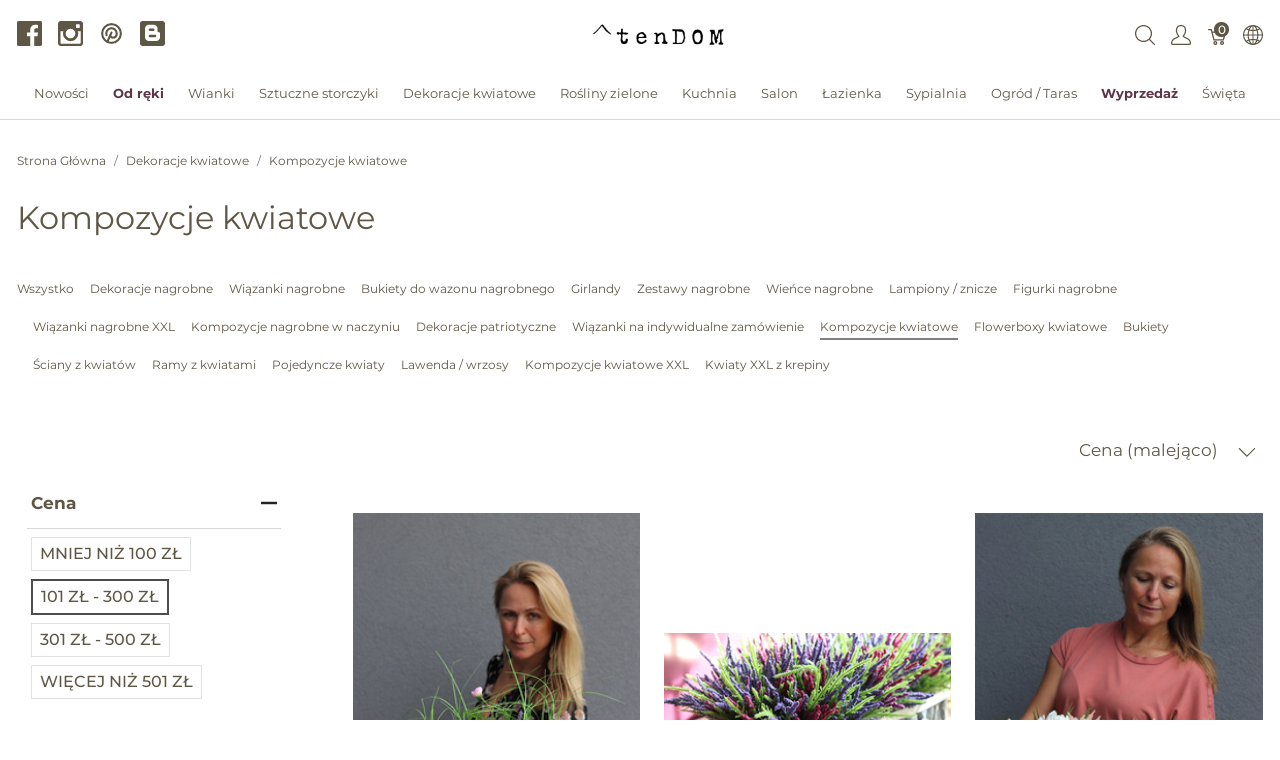

--- FILE ---
content_type: text/plain
request_url: https://www.google-analytics.com/j/collect?v=1&_v=j102&a=1481982423&t=pageview&_s=1&dl=https%3A%2F%2Ftendom.pl%2Ft%2Fkategorie%2Fdekoracje-kwiatowe%2Fkompozycje-kwiatowe%3Fprice%3D101-300%26sort_by%3Dprice-high-to-low&ul=en-us%40posix&dt=Kompozycje%20kwiatowe%20-%20tendom.pl&sr=1280x720&vp=1280x720&_u=IEBAAEABAAAAACAAI~&jid=592146370&gjid=1663664432&cid=649114058.1763241105&tid=UA-27348569-1&_gid=356423617.1763241105&_r=1&_slc=1&z=1164532367
body_size: -448
content:
2,cG-1K3YLKKCD2